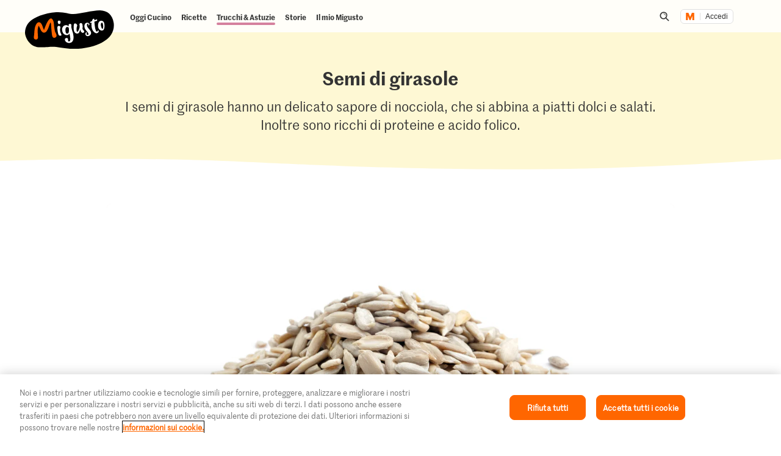

--- FILE ---
content_type: image/svg+xml;charset=UTF-8
request_url: https://migusto.migros.ch/.resources/migusto/3.3582.0-facbaa65/webresources/assets/dynamic/control-close.svg
body_size: -207
content:
<svg xmlns="http://www.w3.org/2000/svg" fill="none" viewBox="0 0 16 16"><path fill="#333" stroke="#333" d="m14.177 12.55-.007-.009-.008-.008A226 226 0 0 0 9.89 8.206c2.875-2.912 4.236-4.657 4.357-4.812.41-.517.305-1.221-.175-1.625-.515-.433-1.219-.32-1.615.17l-.022.026-.057.068q-.073.09-.216.258c-.19.225-.475.555-.855.982a94 94 0 0 1-3.094 3.3 204 204 0 0 0-3.442-3.23 127 127 0 0 0-1.354-1.22l-.01-.01-.009-.008c-.499-.462-1.236-.326-1.624.117l-.008.01-.007.008c-.406.51-.31 1.232.13 1.64l.034.03.001.001.07.061.26.228c.226.2.56.498.99.89.794.721 1.92 1.765 3.325 3.12a161 161 0 0 1-4.39 4.11l-.005.005c-.427.395-.55 1.124-.12 1.624.224.273.546.418.875.418.253 0 .542-.084.758-.297a128 128 0 0 0 4.535-4.224c1.265 1.252 2.7 2.684 4.287 4.316.24.246.533.338.826.338.256 0 .58-.086.825-.338l.01-.01.008-.01a1.21 1.21 0 0 0 0-1.592Z"/></svg>